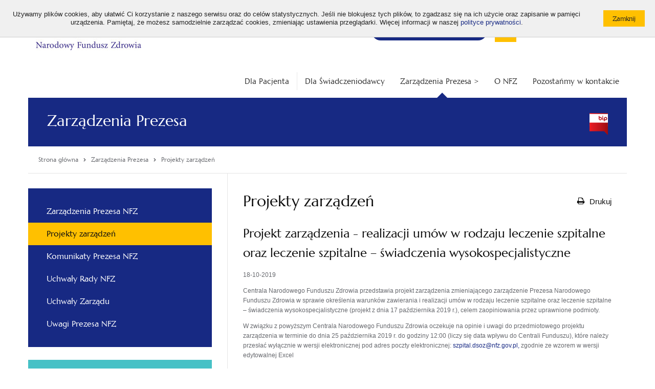

--- FILE ---
content_type: text/html; charset=utf-8
request_url: https://www.nfz.gov.pl/zarzadzenia-prezesa/projekty-zarzadzen/projekt-zarzadzenia-realizacji-umow-w-rodzaju-leczenie-szpitalne-oraz-leczenie-szpitalne-swiadczenia-wysokospecjalistyczne,6640.html
body_size: 8145
content:
<!DOCTYPE html>
<!--[if IE 7]><html class="ie7 page" lang="pl"><![endif]-->
<!--[if IE 8]><html class="ie8 page" lang="pl"><![endif]-->
<!--[if IE 9]><html class="ie9 page" lang="pl"><![endif]-->
<!--[if gt IE 9]><!-->
<html class="page" lang="pl">
<!--<![endif]-->

<head>
	<meta charset="UTF-8">
	<title>Projekty zarządzeń / Zarządzenia Prezesa / Narodowy Fundusz Zdrowia (NFZ) – finansujemy zdrowie Polaków</title>
	<meta name="viewport" content="width=device-width, initial-scale=1.0">
	<meta name="author" content="ideo - www.ideo.pl" />
	<meta name="generator" content="edito - www.edito.pl" />
		<meta name="Keywords" content="narodowy fundusz zdrowia, nfz, narodowy fundusz zdrowia adres, narodowy fundusz zdrowia kontakt, ekuz, europejska karta ubezpieczenia zdrowotnego, ekuz wniosek, karta ekuz, infolinia, tip, telefoniczna informacja pacjenta, terminy leczenia, kolejki do lekarza, gdzie się leczyć, dieta, darmowe diety, dieta online, dieta logowanie, dofinansowanie do okularów, badania refundowane, sanatorium, kolejka do sanatorium, skierowania na badania, leczenie uzdrowiskowe, leczenie sanatoryjne, narodowy fundusz zdrowia delegatury, narodowy fundusz zdrowia oddziały, ewuś, internetowe konto pacjenta, ikp, narodowy fundusz zdrowia godziny otwarcia, jak sprawdzić ubezpieczenie, jak się ubezpieczyć, narodowy fundusz zdrowia numer telefonu, sanatorium kolejka, turnus rehabilitacyjny, ubezpieczenie zdrowotne, ubezpieczenie za granicą, niepełnosprawni, osoby z niepełnosprawnością, e-recepty, e-skierowania, szczepienie covid19, covid19, koronawirus, szczepimy się," />
			<meta name="Description" content="Bezpłatna opieka medyczna w Polsce. Sprawdź, gdzie się leczyć? Zobacz najbliższy termin badania. Wyrób kartę EKUZ, gdy planujesz wyjazd za granicę." />
	
	<meta name="Robots" content="index, follow" />

	<script type="text/javascript">var base_href = "/szablony/nfz/";</script>
	
	<meta name="google-site-verification" content="Tk8zeW-SRk2rH100-8Z00nu2PFMH50cnINEG8QlzTxc" />
	
	<link href="/szablony/nfz/styles/print.css" rel="stylesheet" type="text/css" media="print" />

	<link href="/szablony/nfz/favicon.ico" rel="SHORTCUT ICON" />

	
	<link defer href="/szablony/nfz/styles/jquery.fancybox.css" rel="stylesheet" type="text/css">

	<!--[if lt IE 9]>
		<script src="/szablony/nfz/scripts/html5shiv.js"></script>
		<script src="/szablony/nfz/scripts/nwmatcher-1.2.5-min.js"></script>
		<script src="/szablony/nfz/scripts/selectivizr-1.0.3b.js"></script>
		<script src="/szablony/nfz/scripts/respond.min.js"></script>
	<![endif]-->

	<style>
		.bg-color {
			background-color: #172983!important		}

		.border-color {
			border-color: #172983!important		}

		.font-color {
			color: #172983!important		}
	</style>

	<!-- Open Graph data -->
	<meta property="og:site_name" content="Narodowy Fundusz Zdrowia (NFZ) – finansujemy zdrowie Polaków" />
	<meta property="og:type" content="article" />
	<meta property="og:locale" content="pl_pl" />
	<meta property="og:title" content="Projekt zarządzenia - realizacji umów w rodzaju leczenie szpitalne oraz leczenie szpitalne – świadczenia wysokospecjalistyczne" />
	<meta property="og:url"
		content="/zarzadzenia-prezesa/projekty-zarzadzen/projekt-zarzadzenia-realizacji-umow-w-rodzaju-leczenie-szpitalne-oraz-leczenie-szpitalne-swiadczenia-wysokospecjalistyczne,6640.html" />
	<meta property="og:description" content="Centrala Narodowego Funduszu Zdrowia przedstawia projekt zarządzenia zmieniającego zarządzenie Prezesa Narodowego Funduszu Zdrowia w sprawie określenia warunków zawierania i realizacji umów w rodzaju..." />
	<meta property="og:image"
		content="https://www.nfz.gov.pl/szablony/nfz/images/logo-social.png" />

	<meta name="twitter:card" content="summary">
	<meta name="twitter:title" content="Projekt zarządzenia - realizacji umów w rodzaju leczenie szpitalne oraz leczenie szpitalne – świadczenia wysokospecjalistyczne">
	<meta name="twitter:description" content="Centrala Narodowego Funduszu Zdrowia przedstawia projekt zarządzenia zmieniającego zarządzenie Prezesa Narodowego Funduszu Zdrowia w sprawie określenia warunków zawierania i realizacji umów w rodzaju...">
	<meta name="twitter:image"
		content="https://www.nfz.gov.pl/szablony/nfz/images/logo-social.png">

	<meta name="deklaracja-dostępności" content="https://www.nfz.gov.pl/deklaracja-dostepnosci/">
	</head>

<body class="page lang-pl ">
		<div id="fb-root"></div>
	<script>
		(function (d, s, id) {
			var js, fjs = d.getElementsByTagName(s)[0];
			if (d.getElementById(id)) return;
			js = d.createElement(s);
			js.id = id;
			js.src = 'https://connect.facebook.net/pl_PL/sdk.js#xfbml=1&version=v2.11';
			fjs.parentNode.insertBefore(js, fjs);
		}(document, 'script', 'facebook-jssdk'));
	</script>

	<script>
		window.twttr = (function (d, s, id) {
			var js, fjs = d.getElementsByTagName(s)[0],
				t = window.twttr || {};
			if (d.getElementById(id)) return t;
			js = d.createElement(s);
			js.id = id;
			js.src = "https://platform.twitter.com/widgets.js";
			fjs.parentNode.insertBefore(js, fjs);

			t._e = [];
			t.ready = function (f) {
				t._e.push(f);
			};

			return t;
		}(document, "script", "twitter-wjs"));
	</script>
	
	
	<ul class="navigation-menu-wcag">
		<li><a href="#accessibility-menu">Przejdź do menu głównego</a></li>
		<li><a href="#accessibility-search">Przejdź do wyszukiwarki</a></li>
		<li><a href="#accessibility-content">Przejdź do treści</a></li>
	</ul>

	<div id="cookie-info"><div class="cookie-wrapper"><div class="cookie-text">Używamy plików cookies, aby ułatwić Ci korzystanie z naszego serwisu oraz do celów statystycznych. Jeśli nie blokujesz tych plików, to zgadzasz się na ich użycie oraz zapisanie w pamięci urządzenia. Pamiętaj, że możesz samodzielnie zarządzać cookies, zmieniając ustawienia przeglądarki. Więcej informacji w naszej <a href="/polityka-cookies">polityce prywatności</a>.</div><div class="cookie-btn"><input type="button" class="button-primary small js-close" value="Zamknij" /></div></div></div>

	<header id="header" class="row">
		<div class="header-wrapper">
			<div id="header-logo">
				<a href="https://www.nfz.gov.pl/">
					<img src="/gfx/nfz/_thumbs/logo/nfz_logo_a_kolor,q32J4m2kipjcpMSRZ6g.jpg" alt="Narodowy Fundusz Zdrowia (NFZ) – finansujemy zdrowie Polaków">

									</a>
			</div>
			<div class="header-tools">
				<div class="font-tool">
					<ul>
						<li>
							<button type="button" id="default-font" class="size" data-font="small">
								<span aria-hidden="true">A</span>
								<span class="sr-only">Standardowa wielkość czcionki</span>
							</button>
						</li>
						<li>
							<button type="button" id="big-font" class="size" data-font="medium">
								<span aria-hidden="true">A+</span>
								<span class="sr-only">Średnia wielkość czcionki</span>
							</button>
						</li>
						<li>
							<button type="button" id="bigger-font" class="size" data-font="big">
								<span aria-hidden="true">A++</span>
								<span class="sr-only">Duża wielkość czcionki</span>
							</button>
						</li>
					</ul>
				</div>
				<div class="contrast-tool">
					<ul>
						<li>
							<a class="hight_contrast has-tip contrast-default" href="/?contrast=default"
								title="Wersja podstawowa">
								<span>A</span>
							</a>
						</li>
						<li>
							<a data-tooltip="" class="hight_contrast has-tip contrast-black-yellow"
								data-contrast="black-yellow" href="/?contrast=black-yellow" title="Wersja czarno-zółta">
								<span>A</span>
							</a>
						</li>
					</ul>
				</div>
				<div class="social-tool">
					<ul>
						<li>
							<a href="https://www.facebook.com/akademianfz" target="_blank">
								<img src="/szablony/nfz/images/icon-facebook.svg" alt="Facebook">
							</a>
						</li>
						<li>
							<a href="https://www.youtube.com/c/AkademiaNFZ" target="_blank">
								<img src="/szablony/nfz/images/icon-youtube.svg" alt="YouTube">
							</a>
						</li>
						<li>
							<a href="https://twitter.com/NFZ_GOV_PL" target="_blank">
								<img src="/szablony/nfz/images/x-logo.svg" alt="Twitter">
							</a>
						</li>
						<li>
							<a href="https://www.linkedin.com/company/nfz-profil-oficjalny" target="_blank">
								<img src="/szablony/nfz/images/linkedin-logo.svg" alt="Linkedin">
							</a>
						</li>
						<li>
							<a href="https://open.spotify.com/show/56Jv0VD845KXrIaED49SWI?si=xm_fpwjPSnSV48FG4BuS0A" target="_blank">
								<img src="/szablony/nfz/images/spotify.svg" alt="Spotify">
							</a>
						</li>
						<li>
							<a href="http://nfz.gov.pl/bip/podstawy-prawne/" target="_blank">
								<img src="/szablony/nfz/images/icon_bip.svg" alt="Biuletyn Informacji Publicznej">
							</a>
						</li>
					</ul>
				</div>
			</div>
			<div class="header-blocks">
				
								<div class="block block-menuButton">
    <h2 class="wcag-hidden">Bezpłatna infolinia</h2> 
    <div class="content">
        <div class="menuButton-list">
    <a aria-label="Bezpłatna infolinia NFZ" class="mobile-only" href="tel:800 190 590"><span class="icon-phone"></span> 800 190 590 </a>

    <li aria-label="Bezpłatna infolinia NFZ"  class="single" >
        <a href="/kontakt/telefoniczna-informacja-pacjenta/"             
            
            <span class="text no-icon"><span>
                <span class="icon-phone desktop-only"></span>    
                <span>
                    Infolinia NFZ 24h/7: 800 190 590                </span>
            </span>
        </a>
            </li>
</div>
    </div>
</div>				
								<div class="block block-NfzWyszukiwarkaElastic">
    <h2 class="wcag-hidden">Wyszukiwarka</h2> 
    <div class="content">
        <form id="accessibility-search" class="form" role="search" name="wyszukiwarka_150"
	action="/wyszukiwarka/szukaj.html" method="post">
	<button type="submit">
		<i class="icon-search"></i>
		<span class="sr-only">Otwórz / Zamknij wyszukiwarkę</span>
	</button>
	<input type="text" name="query" placeholder="Wyszukaj..." maxlength="128" />
</form>    </div>
</div><div class="block block-DefaultListaStron">
    <h2 class="wcag-hidden">Top menu</h2> 
    <div class="content">
        <ul>
		<li class="first" >
		<a href="https://www.nfz.gov.pl/dla-pacjenta/medical-treatment-abroad/" 			rel="noopener"
			class="">
			ENG			
		</a>
				</li>
			<li>
		<a href="https://www.nfz.gov.pl/dla-pacjenta/dla-pacjenta-z-ukrainy/" 			rel="noopener"
			class="">
			UA			
		</a>
				</li>
			<li class="last" >
		<a href="https://www.nfz.gov.pl/o-nfz/rekrutacja/dlaczego-warto-z-nami-pracowac/" 			rel="noopener"
			class="">
			Praca w NFZ			
		</a>
				</li>
		</ul>
    </div>
</div>												<div class="block block-navigation">
					<button id="accessibility-menu-btn" type="button" aria-label="Menu"
						aria-controls="accessibility-menu" aria-expanded="false">
						<span class="bar"></span>
						<span class="bar"></span>
						<span class="bar"></span>
					</button>
				</div>
							</div>
		</div>
	</header>

	<div class="section-20 row">
			</div>

	<div class="row">
		<div class="large-12 column collapse">
						<nav id="accessibility-menu" class="main-menu horizontal-menu right"
				aria-labelledby="accessibility-menu-btn">
				<div class="block js-tab">
	<ul class="menu clearfix">
		<li class="">
	<a href="/dla-pacjenta/" 				style=""
	>
		<span style="display: none;">Link do:</span>
		Dla Pacjenta			</a>
</li>
<li class="">
	<a href="/dla-swiadczeniodawcy/" 				style=""
	>
		<span style="display: none;">Link do:</span>
		Dla Świadczeniodawcy			</a>
</li>
<li class="custom-colors">
	<a href="/zarzadzenia-prezesa/zarzadzenia-prezesa-nfz/" 		class="active"		style="color: #333333;background-color: #FFFFFF"
	>
		<span style="display: none;">Link do:</span>
		Zarządzenia Prezesa		>
		<span class="menu-arrow border-color"></span>
			</a>
</li>
<li class="custom-colors">
	<a href="/o-nfz/wladze-nfz/" 				style="color: #333333;background-color: #FFFFFF"
	>
		<span style="display: none;">Link do:</span>
		O NFZ			</a>
</li>
<li class="custom-colors">
	<a href="/kontakt/centrala-nfz/" 				style="color: #333333;background-color: #FFFFFF"
	>
		<span style="display: none;">Link do:</span>
		Pozostańmy w kontakcie			</a>
</li>
	</ul>
</div>			</nav>
					</div>
	</div>
	<main id="accessibility-content">
				<section class="site-name row bg-color">
			<div class="large-12 column collapse">
				<span class="icon "></span>
				<h1 class="title">Zarządzenia Prezesa</h1>
												<div class="bip-logo"></div>
							</div>
		</section>
		
		<div class="row">
			<div class="large-12">
				<div class="page-module-tools">
					<nav class="breadcrumbs" aria-label="Tutaj jesteś:">
	<ol itemscope itemtype="http://schema.org/BreadcrumbList" class="list">
		<li itemprop="itemListElement" itemscope itemtype="http://schema.org/ListItem" class="item">
			<a class="link home" itemprop="item" href="https://www.nfz.gov.pl">
				<span itemprop="name">Strona główna</span>
			</a>
			<meta itemprop="position" content="1" />
		</li>
												<li itemprop="itemListElement" class="item last_bread" itemscope
					itemtype="http://schema.org/ListItem">
					<span class="icon"><i class="icon-chevron-right"></i></span>
											<a itemprop="item" href="/zarzadzenia-prezesa/zarzadzenia-prezesa-nfz/" class="link">
							<span itemprop="name">Zarządzenia Prezesa</span>
						</a>
										<meta itemprop="position" content="2" />
				</li>
							<li itemprop="itemListElement" class="item " itemscope
					itemtype="http://schema.org/ListItem">
					<span class="icon"><i class="icon-chevron-right"></i></span>
											<a itemprop="item" href="/zarzadzenia-prezesa/projekty-zarzadzen/" class="link" aria-current="page">
							<span itemprop="name">Projekty zarządzeń</span>
						</a>
										<meta itemprop="position" content="3" />
				</li>
						</ol>
</nav>
									</div>
			</div>
		</div>

		<div class="row">
			<div class="content-view">
									<div class="sidebar">
						<div class="block js-tab bg-color">
    <h2 class="wcag-hidden">Menu</h2> 
    <ul class="menu">
        
<li class="first" >
	<a href="/zarzadzenia-prezesa/zarzadzenia-prezesa-nfz/" 		rel=""
		class="">
		Zarządzenia Prezesa NFZ		
	</a>
		</li>
	
<li>
	<a href="/zarzadzenia-prezesa/projekty-zarzadzen/" 		rel=""
		class=" active" aria-current="page">
		Projekty zarządzeń		
	</a>
		</li>
	
<li>
	<a href="/zarzadzenia-prezesa/komunikaty-prezesa-nfz/" 		rel=""
		class="">
		Komunikaty Prezesa NFZ		
	</a>
		</li>
	
<li>
	<a href="/zarzadzenia-prezesa/uchwaly-rady-nfz/" 		rel=""
		class="">
		Uchwały Rady NFZ		
	</a>
		</li>
	
<li>
	<a href="/zarzadzenia-prezesa/uchwaly-zarzadu/" 		rel=""
		class="">
		Uchwały Zarządu		
	</a>
		</li>
	
<li class="last" >
	<a href="/zarzadzenia-prezesa/uwagi-prezesa-nfz/" 		rel=""
		class="">
		Uwagi Prezesa NFZ		
	</a>
		</li>
		    </ul>
</div><div class="description-block" style="background-color: #46C1C6">
		<h3><a href="/bip/podstawy-prawne/">BIP info</a></h3>

<ul>
	<li>
	<h6><a href="/bip/podstawy-prawne/">Biuletyn Informacji Publicznej NFZ</a></h6>
	</li>
	<li>
	<h6><a href="/bip/instrukcja-obslugi-bip/">Instrukcja obsługi BIP</a></h6>
	</li>
	<li>
	<h6><a href="/bip/redakcja-bip/">Redakcja BIP NFZ</a></h6>
	</li>
	<li>
	<h6><a href="/wyszukiwarka/szukaj.html">Szukaj w BIP</a></h6>
	</li>
	<li>
	<h6><a href="http://www.bip.gov.pl/" target="_blank">Portal BIP</a></h6>
	</li>
</ul>
			</div>
					</div>
								<div class="module-content">
										<div class="site-text">
						<div class="module">
	<div class="module-head">
		<h2 class="module-title">
			Projekty zarządzeń		</h2>
		<div class="module-btns">
			<button type="button" class="btn-print" onclick="javascript: window.print();">
				<i class="icon-print"></i>
				<span>Drukuj</span>
			</button>
					</div>
	</div>

	<div class="news-module">
	<h3 class="title">
		Projekt zarządzenia - realizacji umów w rodzaju leczenie szpitalne oraz leczenie szpitalne – świadczenia wysokospecjalistyczne	</h3>
		<div class="date">
		18-10-2019	</div>

	
	<p>Centrala Narodowego Funduszu Zdrowia przedstawia projekt zarządzenia zmieniającego zarządzenie Prezesa Narodowego Funduszu Zdrowia w sprawie określenia warunków zawierania i realizacji umów w rodzaju leczenie szpitalne oraz leczenie szpitalne – świadczenia wysokospecjalistyczne (projekt z dnia 17 października 2019 r.), celem zaopiniowania przez uprawnione podmioty.</p>

<p>W związku z powyższym Centrala Narodowego Funduszu Zdrowia oczekuje na opinie i uwagi do przedmiotowego projektu zarządzenia w terminie do dnia&nbsp;25 października 2019 r. do godziny 12:00 (liczy się data wpływu do Centrali Funduszu), które należy przesłać wyłącznie w wersji elektronicznej pod adres poczty elektronicznej: <script defer type="text/javascript">
			//<![CDATA[
	            document.write('<a' + ' ' + 'href="mailto:' + 'szpital.dsoz' + '@' + 'nfz.gov.pl' + '"' + ''+'>' + 'szpital.dsoz@nfz.gov.pl,' + '</a>');
			//]]>
			</script> zgodnie ze wzorem w wersji edytowalnej Excel</p>

<p><a class="ckeditor-style-4" href="/gfx/nfz/userfiles/_public/zarzadzenia_prezesa/projekty_zarzadzen/2019/tabela_do_uwag_-_projekt_z_dnia_17.10.2019_r..xlsx">Tabela do pobrania</a></p>

<p>&nbsp;</p>	<div class="files">
	<h3 class="files-title">
		Pliki do pobrania	</h3>
	<ul class="files-list">
					<li class="files-item">
				
				<a class="files-link" href="/download/gfx/nfz/pl/defaultaktualnosci/257/6640/1/2019-10-18_projekt_zarzadzenia_-_warunki_i_realizacja_umow_-_swiadczenia_wysokospecjalistyczne.zip" download>
					<span class="files-icon"><i class="icon-download-alt"></i></span>
					Projekt zarządzenia - warunki i realizacja umów - leczenie szpitalne oraz leczenie szpitalne - świadczenia wysokospecjalistyczne				</a>
			</li>
			</ul>
</div>
</div>

	<div class="public-register gray-box block-content js-tab">
		<h2 style="display: none;" class="metrics-bg">
			Metryka		</h2>
					<div>
				<strong>Podmiot publikujący</strong>:
				Centrala NFZ			</div>
									<div>
				<strong>Publikujący informację</strong>:
				Paweł Grzybowski			</div>
									<div>
				<strong>Publikacja informacji</strong>:
				18.10.2019 10:15			</div>
							<div>
				<strong>Aktualizacja informacji</strong>:
				18.10.2019 12:51			</div>
							<div>
				<strong>Źródło</strong>:
				Departament Świadczeń Opieki Zdrowotnej			</div>
				
		
			<a class="button-gray-micro btn_version mb-10 mt-10" style="display: inline-block">Sprawdź historię zmian</a>

			<div class="versions" style="display: none;">
				<table style="width: 100%">
                                        <caption></caption>
					<tr>
						<th scope="col" class="text-left">Użytkownik</th>
						<th scope="col" class="text-left">Data</th>
						<th scope="col" class="text-left">Akcja</th>
						<th scope="col" class="text-left">Wersja</th>
						<th scope="col" class="text-left">Źródło</th>
													<th scope="col" class="text-left">Zmiany</th>
											</tr>
																<tr>
							<td>Paweł Grzybowski</td>
							<td>18.10.2019 12:51</td>
							<td>Edycja</td>
							<td>2</td>
							<td>Departament Świadczeń Opieki Zdrowotnej</td>
															<td>korekta terminu składania uwag z 24.10 na 25.10</td>
													</tr>
											<tr>
							<td>Paweł Grzybowski</td>
							<td>18.10.2019 10:25</td>
							<td>Publikacja</td>
							<td>1</td>
							<td>Departament Świadczeń Opieki Zdrowotnej</td>
															<td>Publikacja</td>
													</tr>
									</table>
			</div>
			</div>


<a href="/zarzadzenia-prezesa/projekty-zarzadzen/" class="button-primary small mt-20 mb-20 left">Wszystkie aktualności</a>

</div>					</div>
									</div>
			</div>
		</div>

		<section class="round-menu-box row collapse">
			<div class="large-12 column collapse">
							</div>
		</section>

		<div class="row">
			<div class="pre-footer">
									<div id="region-10" class="pre-column pre-column-2">
						<div id="block-23" class="block js-tab">
		<h2 class="header-block">LogoSmall</h2>
		<div class="description-block">
	<!-- <h2 class="header-block">LogoSmall</h2> -->

		<div style="text-align: center;"><a href="https://www.nfz.gov.pl/"><img alt="" src="/gfx/nfz/userfiles/_public/banerki/logo_a_-_bez_tla.png" style="width: 130px; height: 48px;" /></a><br />
&nbsp;</div>

<div style="text-align: center;">&nbsp;<a href="https://www.facebook.com/akademianfz" target="_blank"><img alt="" src="/gfx/nfz/userfiles/_public/banerki/fb.png" style="width: 40px; height: 40px;" /></a>&nbsp;&nbsp;&nbsp;<a href="https://twitter.com/NFZ_GOV_PL" target="_blank"><img alt="" src="/gfx/nfz/userfiles/_public/banerki/x_logo_2.png" style="width: 40px; height: 40px;" /></a>&nbsp;</div>

<div style="text-align: center;">&nbsp;</div>

<div style="text-align: center;"><a href="https://www.youtube.com/c/AkademiaNFZ" target="_blank"><img alt="" src="/gfx/nfz/userfiles/_public/banerki/yt.png" style="width: 40px; height: 40px;" /></a>&nbsp;&nbsp;&nbsp;<a href="https://open.spotify.com/show/56Jv0VD845KXrIaED49SWI?si=xm_fpwjPSnSV48FG4BuS0A" target="_blank"><img alt="" src="/gfx/nfz/userfiles/_public/rotator/spotify.png" style="width: 40px; height: 40px;" /></a></div>

<div style="text-align: center;">&nbsp;</div>

<div style="text-align: center;"><a href="https://www.linkedin.com/company/nfz-profil-oficjalny/" target="_blank"><img alt="" src="/gfx/nfz/userfiles/_public/banerki/in_2.png" style="width: 40px; height: 40px;" /></a></div>

<div style="text-align: center;">
<p style="text-align: left;"><u><strong><span style="font-size:13px;"><a href="/polityka-cookies/" target="_blank" title="Przekierowanie do polityki prywatności serwisu nfz.gov.pl, otwieranie w nowym oknie">Polityka prywatności i cookies</a></span></strong></u></p>
</div>

<div style="text-align: center;">
<p style="text-align: left;"><u><strong><span style="font-size:13px;"><a href="/mapa-serwisu/" target="_blank" title="Przekierowanie do mapy serwisu nfz.gov.pl, otwieranie w nowym oknie">Mapa serwisu</a></span></strong></u></p>
</div>

<div style="text-align: center;">
<p style="text-align: left;"><u><strong><a href="https://www.nfz.gov.pl/deklaracja-dostepnosci/" target="_blank" title="Przekierowanie do deklaracji dostępności serwisu nfz.gov.pl, otwieranie w nowym oknie"><span style="font-size:13px;">Deklaracja dostępności</span></a></strong></u></p>
</div>
			</div>
</div>					</div>
													<div id="region-11" class="pre-column pre-column-2">
						<div class="block js-tab">
    <h2 class="header-block">Ważne linki</h2> 
    <ul class="menu">
        
<li class="first" >
	<a href="/bip/informacja-ado-nfz/" 		rel=""
		class="">
		Administrator Danych Osobowych		
	</a>
		</li>
	
<li>
	<a href="/bip/zamowienia-publiczne/" 		rel=""
		class="">
		Zamówienia publiczne		
	</a>
		</li>
	
<li>
	<a href="/o-nfz/rekrutacja/dlaczego-warto-z-nami-pracowac/" 		rel=""
		class="">
		Praca w NFZ		
	</a>
		</li>
	
<li class="last" >
	<a href="/dla-swiadczeniodawcy/pliki-do-pobrania/identyfikacja/" 		rel=""
		class="">
		Pliki do pobrania		
	</a>
		</li>
		    </ul>
</div><div class="block js-tab">
    <h2 class="header-block">BIP info</h2> 
    <ul class="menu">
        
<li class="first" >
	<a href="/bip/podstawy-prawne/" 		rel=""
		class="">
		Biuletyn Informacji Publicznej NFZ		
	</a>
		</li>
	
<li>
	<a href="/bip/instrukcja-obslugi-bip/" 		rel=""
		class="">
		Instrukcja obsługi BIP		
	</a>
		</li>
	
<li>
	<a href="/bip/redakcja-bip/" 		rel=""
		class="">
		Redakcja BIP NFZ		
	</a>
		</li>
	
<li class="last" >
	<a href="https://www.gov.pl/web/bip/narodowy-fundusz-zdrowia"  target="_blank"		rel="noopener"
		class="">
		Portal BIP		
	</a>
		</li>
		    </ul>
</div>					</div>
													<div id="region-12" class="pre-column pre-column-2">
						<div class="block js-tab">
    <h2 class="header-block">Strony Oddziałów</h2> 
    <ul class="menu">
        
<li class="first" >
	<a href="http://www.nfz-wroclaw.pl/"  target="_blank"		rel="noopener"
		class="">
		Dolnośląski		
	</a>
		</li>
	
<li>
	<a href="http://nfz-bydgoszcz.pl/"  target="_blank"		rel="noopener"
		class="">
		Kujawsko-Pomorski		
	</a>
		</li>
	
<li>
	<a href="http://www.nfz-lodz.pl/"  target="_blank"		rel="noopener"
		class="">
		Łódzki		
	</a>
		</li>
	
<li>
	<a href="http://www.nfz-lublin.pl/"  target="_blank"		rel="noopener"
		class="">
		Lubelski		
	</a>
		</li>
	
<li>
	<a href="http://www.nfz-zielonagora.pl/"  target="_blank"		rel="noopener"
		class="">
		Lubuski		
	</a>
		</li>
	
<li>
	<a href="http://www.nfz-krakow.pl/"  target="_blank"		rel="noopener"
		class="">
		Małopolski		
	</a>
		</li>
	
<li>
	<a href="http://www.nfz-warszawa.pl/"  target="_blank"		rel="noopener"
		class="">
		Mazowiecki		
	</a>
		</li>
	
<li>
	<a href="https://www.nfz-opole.pl/"  target="_blank"		rel="noopener"
		class="">
		Opolski		
	</a>
		</li>
	
<li>
	<a href="https://www.nfz-rzeszow.pl/"  target="_blank"		rel="noopener"
		class="">
		Podkarpacki		
	</a>
		</li>
	
<li>
	<a href="http://www.nfz-bialystok.pl/"  target="_blank"		rel="noopener"
		class="">
		Podlaski		
	</a>
		</li>
	
<li>
	<a href="http://www.nfz-gdansk.pl/"  target="_blank"		rel="noopener"
		class="">
		Pomorski		
	</a>
		</li>
	
<li>
	<a href="http://www.nfz-katowice.pl/"  target="_blank"		rel="noopener"
		class="">
		Śląski		
	</a>
		</li>
	
<li>
	<a href="http://www.nfz-kielce.pl/"  target="_blank"		rel="noopener"
		class="">
		Świętokrzyski		
	</a>
		</li>
	
<li>
	<a href="http://www.nfz-olsztyn.pl/"  target="_blank"		rel="noopener"
		class="">
		Warmińsko-Mazurski		
	</a>
		</li>
	
<li>
	<a href="http://www.nfz-poznan.pl"  target="_blank"		rel="noopener"
		class="">
		Wielkopolski		
	</a>
		</li>
	
<li class="last" >
	<a href="http://www.nfz-szczecin.pl/"  target="_blank"		rel="noopener"
		class="">
		Zachodniopomorski		
	</a>
		</li>
		    </ul>
</div>					</div>
													<div id="region-13" class="pre-column pre-column-2">
						<div id="block-64" class="block js-tab">
		<h2 class="header-block">Kontakt</h2>
		<div class="description-block">
	<!-- <h2 class="header-block">Kontakt</h2> -->

		<p><strong>Narodowy Fundusz Zdrowia - Centrala</strong><br />
ul. Rakowiecka 26/30<br />
02-528 Warszawa</p>

<p><strong>Godziny otwarcia </strong><br />
poniedziałek - piątek w godz. 8.00 - 16.00</p>

<p><strong>Telefoniczna Informacja Pacjenta</strong><br />
800 190 590</p>

<p><strong>Mejl</strong><br />
<span style="font-size:10px;"><script defer type="text/javascript">
			//<![CDATA[
	            document.write('<a' + ' ' + 'href="mailto:' + 'KancelariaElektroniczna[at]nfz.gov.pl?subject=Adres%20e-mail%20do%20Kancelarii%20Elektronicznej%20Centrali%20NFZ&amp;body=Adres%20e-mail%20do%20Kancelarii%20Elektronicznej%20Centrali%20NFZ' + '@' + '' + '"' + ''+'>' + '<u>KancelariaElektroniczna[at]nfz.gov.pl</u>' + '</a>');
			//]]>
			</script></span><br />
<span style="font-size:14px;">[at] = @</span></p>

<p><strong>Adres Doręczeń Elektronicznych (ADE):</strong><br />
<span style="font-size:10px;">AE:PL-98754-99859-GJBJA-29</span></p>

<p><strong>Identyfikator Wewnętrzny KSeF Centrali: </strong><br />
1070001057-00177</p>

<p><strong>Adres skrytki ePUAP:</strong><br />
<span style="font-size:10px;">/NFZ-Centrala/SkrytkaESP</span></p>

<p><a href="https://epuap.gov.pl/wps/portal/strefa-klienta/katalog-spraw/profil-urzedu/NFZ-Centrala" style="padding-right:2px;" target="_blank"><img alt="ePUAP" src="/szablony/nfz/images/indeks_2018_10_24_epuap.jpg" style="width: 116px; height: 24px;" title="ePUAP" /></a></p>
			</div>
</div>					</div>
													<div id="region-14" class="pre-column pre-column-4">
						<div id="block-31" class="block js-tab">
		<h2 class="header-block">Zobacz także:</h2>
		<div class="description-block">
	<!-- <h2 class="header-block">Zobacz także:</h2> -->

		<p>&nbsp;</p>

<p><strong><a class="button-primary" href="https://www.gov.pl/web/zdrowie" target="_blank" title=" Przekierowanie do strony Ministerstwa Zdrowia">Ministerstwo Zdrowia</a></strong><br />
&nbsp;</p>

<p><span style="font-size:14px;"><strong><a class="button-primary" href="http://pacjent.gov.pl/internetowe-konto-pacjenta" target="_blank" title="Przekierowanie do zewnętrznego serwisi Internetowego Konta Pacjenta, otwieranie w nowym oknie">Internetowe Konto Pacjenta</a></strong></span><br />
&nbsp;</p>

<p><span style="font-size:14px;"><strong><a class="button-primary" href="http://obywatel.gov.pl/" target="_blank" title="Przekierowanie do zewnętrznego serwisu Internetowego Obywatel.gov.pl, otwieranie w nowym oknie">Obywatel.gov.pl</a></strong></span><br />
&nbsp;</p>

<p><span style="font-size:14px;"><strong><a class="button-primary" href="http://dane.gov.pl/institution/32,narodowy-fundusz-zdrowia" target="_blank" title="Przekierowanie do zewnętrznego serwisu Internetowego Otwarte Dane, otwieranie w nowym oknie">Otwarte Dane</a></strong></span></p>

<p>&nbsp;</p>
			</div>
</div>					</div>
							</div>
		</div>
	</main>

	<footer class="row">
		<div class="large-12">
			<div class="footer-page">
								<p class="copyright">
					Copyright &copy; Narodowy Fundusz Zdrowia 2025				</p>
								<p class="realization">
					Realizacja:					<a id="ideolink" href="http://www.ideo.pl/">Ideo</a>
				</p>
			</div>
		</div>
	</footer>

	<link property="stylesheet" href="/gfx/nfz/_thumbs/nfz__1743421135_q4Y.css" rel="stylesheet" type="text/css" />
	<script defer src="/gfx/nfz/_thumbs/nfz__1743421135_q4Y.js" type="text/javascript"></script>	
			<!-- Google tag (gtag.js) -->
<script async src="https://www.googletagmanager.com/gtag/js?id=G-6P536BHSFZ"></script>
<script>
  window.dataLayer = window.dataLayer || [];
  function gtag(){dataLayer.push(arguments);}
  gtag('js', new Date());

  gtag('config', 'G-6P536BHSFZ');
</script>

<!-- Meta Pixel Code -->
<script>
!function(f,b,e,v,n,t,s)
{if(f.fbq)return;n=f.fbq=function(){n.callMethod?
n.callMethod.apply(n,arguments):n.queue.push(arguments)};
if(!f._fbq)f._fbq=n;n.push=n;n.loaded=!0;n.version='2.0';
n.queue=[];t=b.createElement(e);t.async=!0;
t.src=v;s=b.getElementsByTagName(e)[0];
s.parentNode.insertBefore(t,s)}(window, document,'script',
'https://connect.facebook.net/en_US/fbevents.js');
fbq('init', '4181432432173742');
fbq('track', 'PageView');
</script>
<noscript><img height="1" width="1" style="display:none"
src="https://www.facebook.com/tr?id=4181432432173742&ev=PageView&noscript=1"
/></noscript>
<!-- End Meta Pixel Code -->				</body>

</html>

--- FILE ---
content_type: image/svg+xml
request_url: https://www.nfz.gov.pl/szablony/nfz/images/spotify.svg
body_size: 7037
content:
<svg version="1.1" id="Layer_1" xmlns="http://www.w3.org/2000/svg" xmlns:xlink="http://www.w3.org/1999/xlink" x="0px" y="0px"
	 width="100%" viewBox="0 0 4169 4169" enable-background="new 0 0 4169 4169" xml:space="preserve">
<path fill="#FFFFFF" opacity="1.000000" stroke="none" 
	d="
M2256.000000,4176.000000 
	C1504.089600,4176.000000 754.179260,4176.000000 4.134446,4176.000000 
	C4.134446,2785.589111 4.134446,1395.178345 4.134446,4.383739 
	C1394.244507,4.383739 2784.489258,4.383739 4175.367188,4.383739 
	C4175.367188,1394.666382 4175.367188,2785.333252 4175.367188,4176.000000 
	C3536.509766,4176.000000 2897.254883,4176.000000 2256.000000,4176.000000 
M2875.936035,3909.965576 
	C2919.970215,3890.950684 2963.328857,3870.541748 3005.885254,3848.376953 
	C3211.815674,3741.120361 3393.447510,3602.170410 3550.724609,3431.370361 
	C3682.545898,3288.215088 3791.025635,3129.186768 3875.981934,2954.065430 
	C3919.673096,2864.004150 3956.341064,2771.223633 3985.802734,2675.578369 
	C4022.168213,2557.519531 4047.271484,2437.147217 4060.905762,2314.330078 
	C4067.819336,2252.051758 4072.172363,2189.649902 4073.040283,2127.018799 
	C4074.408447,2028.313354 4069.814941,1929.950073 4056.767334,1831.993286 
	C4047.702637,1763.936768 4035.567871,1696.498291 4019.725342,1629.721191 
	C3981.713135,1469.495483 3924.345215,1316.450806 3847.701904,1170.753906 
	C3736.427734,959.224121 3591.495605,773.864868 3413.451904,614.334839 
	C3281.131104,495.773529 3135.386963,396.995605 2976.565674,317.600708 
	C2879.892578,269.273834 2779.782471,229.265289 2676.367432,197.686951 
	C2595.388672,172.959671 2513.300049,152.793701 2429.655518,139.472092 
	C2390.214111,133.190475 2350.547363,128.307678 2310.961182,122.952820 
	C2268.020020,117.144203 2224.781494,114.397156 2181.549072,112.829124 
	C2109.628418,110.220589 2037.707153,110.242249 1965.790161,115.040321 
	C1917.900269,118.235382 1870.142944,122.570099 1822.647217,129.071167 
	C1745.409668,139.643143 1669.031372,154.839661 1593.535645,174.492050 
	C1448.549072,212.233765 1309.770386,265.856140 1176.981323,335.239563 
	C1003.850586,425.701813 847.778320,539.555786 708.155396,676.021912 
	C650.430969,732.441284 596.461121,792.291931 546.114685,855.420166 
	C391.927521,1048.751953 277.720612,1263.334106 203.793274,1499.296265 
	C172.681580,1598.598877 149.909271,1699.793213 134.942963,1802.823730 
	C126.125656,1863.523438 119.383438,1924.443604 116.850601,1985.631714 
	C113.489182,2066.836426 112.464317,2148.167236 119.265480,2229.310059 
	C122.656761,2269.770264 126.532211,2310.213135 131.337387,2350.526855 
	C141.124771,2432.639893 157.609924,2513.510986 178.482880,2593.498047 
	C217.502213,2743.023682 273.412994,2885.967773 346.290344,3022.221191 
	C446.747467,3210.038086 574.082336,3377.406250 728.366455,3524.344238 
	C825.709351,3617.052002 931.218018,3699.131592 1045.165161,3770.380127 
	C1217.021606,3877.837646 1401.139893,3956.890625 1597.339111,4007.633301 
	C1674.756836,4027.655762 1753.168457,4042.687744 1832.520142,4053.044678 
	C1882.095337,4059.515137 1931.797607,4064.387695 1981.660645,4067.112305 
	C2046.878296,4070.675781 2112.187012,4070.777588 2177.472168,4068.366943 
	C2237.416260,4066.153564 2297.062500,4060.582031 2356.547119,4052.833740 
	C2416.031738,4045.084717 2474.960449,4034.435303 2533.467285,4021.279053 
	C2650.088379,3995.054932 2763.217773,3958.074463 2875.936035,3909.965576 
z"/>
<path fill="#1FD860" opacity="1.000000" stroke="none" 
	d="
M2874.555420,3910.624023 
	C2763.217773,3958.074463 2650.088379,3995.054932 2533.467285,4021.279053 
	C2474.960449,4034.435303 2416.031738,4045.084717 2356.547119,4052.833740 
	C2297.062500,4060.582031 2237.416260,4066.153564 2177.472168,4068.366943 
	C2112.187012,4070.777588 2046.878296,4070.675781 1981.660645,4067.112305 
	C1931.797607,4064.387695 1882.095337,4059.515137 1832.520142,4053.044678 
	C1753.168457,4042.687744 1674.756836,4027.655762 1597.339111,4007.633301 
	C1401.139893,3956.890625 1217.021606,3877.837646 1045.165161,3770.380127 
	C931.218018,3699.131592 825.709351,3617.052002 728.366455,3524.344238 
	C574.082336,3377.406250 446.747467,3210.038086 346.290344,3022.221191 
	C273.412994,2885.967773 217.502213,2743.023682 178.482880,2593.498047 
	C157.609924,2513.510986 141.124771,2432.639893 131.337387,2350.526855 
	C126.532211,2310.213135 122.656761,2269.770264 119.265480,2229.310059 
	C112.464317,2148.167236 113.489182,2066.836426 116.850601,1985.631714 
	C119.383438,1924.443604 126.125656,1863.523438 134.942963,1802.823730 
	C149.909271,1699.793213 172.681580,1598.598877 203.793274,1499.296265 
	C277.720612,1263.334106 391.927521,1048.751953 546.114685,855.420166 
	C596.461121,792.291931 650.430969,732.441284 708.155396,676.021912 
	C847.778320,539.555786 1003.850586,425.701813 1176.981323,335.239563 
	C1309.770386,265.856140 1448.549072,212.233765 1593.535645,174.492050 
	C1669.031372,154.839661 1745.409668,139.643143 1822.647217,129.071167 
	C1870.142944,122.570099 1917.900269,118.235382 1965.790161,115.040321 
	C2037.707153,110.242249 2109.628418,110.220589 2181.549072,112.829124 
	C2224.781494,114.397156 2268.020020,117.144203 2310.961182,122.952820 
	C2350.547363,128.307678 2390.214111,133.190475 2429.655518,139.472092 
	C2513.300049,152.793701 2595.388672,172.959671 2676.367432,197.686951 
	C2779.782471,229.265289 2879.892578,269.273834 2976.565674,317.600708 
	C3135.386963,396.995605 3281.131104,495.773529 3413.451904,614.334839 
	C3591.495605,773.864868 3736.427734,959.224121 3847.701904,1170.753906 
	C3924.345215,1316.450806 3981.713135,1469.495483 4019.725342,1629.721191 
	C4035.567871,1696.498291 4047.702637,1763.936768 4056.767334,1831.993286 
	C4069.814941,1929.950073 4074.408447,2028.313354 4073.040283,2127.018799 
	C4072.172363,2189.649902 4067.819336,2252.051758 4060.905762,2314.330078 
	C4047.271484,2437.147217 4022.168213,2557.519531 3985.802734,2675.578369 
	C3956.341064,2771.223633 3919.673096,2864.004150 3875.981934,2954.065430 
	C3791.025635,3129.186768 3682.545898,3288.215088 3550.724609,3431.370361 
	C3393.447510,3602.170410 3211.815674,3741.120361 3005.885254,3848.376953 
	C2963.328857,3870.541748 2919.970215,3890.950684 2874.555420,3910.624023 
M3535.601318,1663.305054 
	C3534.324219,1658.820679 3533.246094,1654.268066 3531.738525,1649.862549 
	C3517.376709,1607.894043 3491.947266,1574.611206 3453.161621,1552.586182 
	C3346.476318,1492.003540 3236.121826,1438.911499 3122.562256,1392.527588 
	C3016.504395,1349.207886 2908.277344,1312.097168 2797.988525,1281.094849 
	C2724.964844,1260.567993 2651.415771,1242.091064 2576.937988,1227.566772 
	C2529.936768,1218.400757 2482.901855,1209.353638 2435.720459,1201.186523 
	C2404.921875,1195.855347 2373.862061,1191.989502 2342.867188,1187.855713 
	C2317.803711,1184.513062 2292.685791,1181.538940 2267.550293,1178.782593 
	C2233.811768,1175.083008 2200.070068,1171.325073 2166.260010,1168.394409 
	C2139.065186,1166.037109 2111.779297,1164.624878 2084.511475,1163.231689 
	C2036.622559,1160.785156 1988.734985,1157.407715 1940.813599,1156.714478 
	C1866.203247,1155.634888 1791.555786,1154.328979 1716.961914,1158.972656 
	C1676.411133,1161.496948 1635.765991,1162.468628 1595.186279,1164.579468 
	C1573.911743,1165.686279 1552.669556,1167.548340 1531.443481,1169.418701 
	C1509.566040,1171.346558 1487.726685,1173.706665 1465.869263,1175.863403 
	C1447.982056,1177.628296 1430.053223,1179.043823 1412.214111,1181.203491 
	C1385.794434,1184.401978 1359.425537,1188.031494 1333.057739,1191.643188 
	C1300.757568,1196.067627 1268.355469,1199.922485 1236.223145,1205.357788 
	C1187.697632,1213.566162 1139.287354,1222.515625 1090.972778,1231.895386 
	C1013.893555,1246.859497 937.700500,1265.515503 861.925354,1286.181519 
	C798.944763,1303.357788 738.793518,1362.805176 732.482422,1449.071167 
	C729.356445,1491.799561 743.361267,1529.075684 769.832092,1562.008423 
	C810.901428,1613.103271 882.902649,1643.396484 954.192749,1620.480713 
	C1012.445251,1601.755859 1072.140015,1587.796143 1132.173462,1575.743286 
	C1184.989868,1565.139404 1237.864868,1554.780518 1290.876587,1545.213989 
	C1320.976318,1539.782104 1351.378906,1535.988770 1381.689331,1531.775757 
	C1405.415039,1528.477905 1429.184570,1525.460815 1452.978394,1522.694458 
	C1484.705933,1519.005737 1516.442993,1515.335693 1548.238281,1512.312744 
	C1572.096313,1510.044434 1596.045166,1508.694214 1619.966797,1507.139771 
	C1656.512085,1504.764771 1693.040405,1501.563477 1729.627319,1500.531494 
	C1782.253052,1499.046997 1834.925415,1498.719360 1887.576538,1498.794312 
	C1931.560791,1498.856934 1975.593140,1499.161377 2019.512451,1501.270142 
	C2066.710693,1503.536499 2113.845459,1507.542603 2160.927246,1511.701294 
	C2202.687744,1515.390137 2244.503174,1519.154053 2285.995117,1525.006470 
	C2340.648193,1532.715210 2395.100098,1541.976929 2449.473877,1551.509644 
	C2536.696289,1566.801147 2622.618652,1587.855225 2707.727783,1612.188721 
	C2907.011719,1669.165527 3097.180420,1748.010498 3277.758789,1849.920166 
	C3317.726074,1872.475708 3360.655273,1877.954102 3405.306396,1867.674683 
	C3494.021484,1847.251221 3557.400391,1756.583862 3535.601318,1663.305054 
M3062.641846,2476.174805 
	C3063.914551,2476.572754 3065.181885,2476.988525 3066.460449,2477.366211 
	C3117.408936,2492.421875 3165.402100,2487.016602 3208.914062,2455.342529 
	C3234.854492,2436.459473 3254.393311,2412.413818 3262.576416,2380.520996 
	C3269.695801,2352.775146 3269.359131,2325.212402 3260.842041,2297.759033 
	C3247.298096,2254.104248 3219.499512,2222.278076 3179.863770,2200.502441 
	C3146.600098,2182.227539 3113.350098,2163.888916 3079.575928,2146.590088 
	C2928.107910,2069.008301 2770.700439,2006.340088 2607.263184,1958.728027 
	C2527.383057,1935.457886 2446.828125,1915.109253 2365.120850,1899.442993 
	C2323.974854,1891.553833 2282.772705,1883.896118 2241.450439,1877.006348 
	C2211.931396,1872.084717 2182.226562,1868.139404 2152.501953,1864.628296 
	C2121.445557,1860.959839 2090.297119,1857.973389 2059.133789,1855.335571 
	C2014.033325,1851.518188 1968.934814,1847.173828 1923.741577,1845.087891 
	C1870.516235,1842.631226 1817.195557,1841.889771 1763.906372,1841.309692 
	C1736.621338,1841.012573 1709.307739,1842.500000 1682.019531,1843.517944 
	C1640.087280,1845.082153 1598.114502,1846.154297 1556.254761,1848.897217 
	C1517.752686,1851.420166 1479.342407,1855.544556 1440.955078,1859.568481 
	C1402.578125,1863.591431 1364.147949,1867.463623 1325.980469,1873.039917 
	C1279.926270,1879.768311 1234.039185,1887.751831 1188.232788,1896.038574 
	C1121.445923,1908.120972 1055.313477,1923.278442 989.987610,1941.700806 
	C938.849854,1956.122070 904.513977,1989.206177 886.898926,2039.141968 
	C876.415222,2068.861816 874.271484,2099.899170 885.571411,2129.316162 
	C902.801880,2174.172363 934.080750,2206.822266 979.699829,2224.376953 
	C1013.295410,2237.304688 1047.354492,2237.110352 1081.540894,2227.177246 
	C1143.565186,2209.155518 1206.543091,2195.324463 1270.063721,2183.857178 
	C1315.234253,2175.702637 1360.451172,2167.837646 1406.119629,2162.873291 
	C1439.848145,2159.206787 1473.533203,2155.133301 1507.276978,2151.620117 
	C1525.809448,2149.690674 1544.405518,2148.251953 1563.004639,2147.108154 
	C1604.203003,2144.574463 1645.397949,2141.043457 1686.636719,2140.309570 
	C1765.229858,2138.910156 1843.868774,2137.482666 1922.403320,2143.286133 
	C1952.284546,2145.494385 1982.307739,2146.056885 2012.113647,2148.944092 
	C2053.824951,2152.984863 2095.488281,2157.816162 2136.998047,2163.565186 
	C2183.105469,2169.950928 2229.245361,2176.540771 2274.967529,2185.178711 
	C2375.043457,2204.085205 2473.691895,2228.910400 2570.768311,2259.909424 
	C2727.925537,2310.094482 2878.496582,2375.316406 3022.202148,2456.390869 
	C3034.356445,2463.247803 3047.116455,2469.031006 3062.641846,2476.174805 
M2627.634277,2890.132080 
	C2678.230713,2912.436523 2728.013916,2936.401123 2776.095947,2963.754150 
	C2798.666504,2976.594238 2821.083740,2989.726074 2843.244873,3003.259033 
	C2874.075195,3022.086182 2907.246582,3026.167969 2941.294434,3016.677490 
	C2994.516846,3001.842285 3025.425293,2965.136719 3036.648193,2911.766846 
	C3046.729980,2863.822510 3026.669922,2818.237061 2985.611816,2793.353271 
	C2910.370117,2747.752930 2833.162842,2705.895020 2752.770020,2669.979492 
	C2652.312012,2625.099365 2548.950928,2588.476807 2442.738770,2559.853271 
	C2351.441406,2535.249268 2259.013184,2516.302979 2165.392334,2502.787354 
	C2114.649170,2495.461914 2063.760254,2489.645752 2012.768188,2484.848877 
	C1973.008667,2481.108643 1933.085693,2478.321289 1893.174927,2477.125488 
	C1788.574463,2473.991455 1683.972046,2474.496094 1579.458862,2480.751709 
	C1578.128418,2480.831299 1576.794556,2480.877197 1575.467896,2480.998291 
	C1537.026978,2484.514404 1498.550781,2487.690430 1460.156616,2491.659180 
	C1421.773438,2495.626953 1383.342407,2499.493408 1345.167847,2505.028564 
	C1297.786621,2511.897949 1250.540771,2519.849365 1203.431396,2528.406738 
	C1149.113647,2538.272949 1095.236816,2550.326172 1041.756470,2564.103027 
	C1028.716064,2567.462402 1016.559814,2572.562012 1005.390991,2580.077393 
	C971.435303,2602.925781 951.568787,2635.053711 944.674133,2674.940186 
	C937.568542,2716.046143 948.939026,2751.259033 980.676575,2779.394043 
	C1018.993164,2813.361328 1063.293457,2824.632812 1112.483765,2811.996338 
	C1172.428711,2796.597168 1232.531738,2782.145996 1293.511719,2771.529541 
	C1330.858887,2765.027588 1368.232056,2758.646240 1405.681641,2752.771973 
	C1427.365601,2749.370605 1449.178223,2746.633545 1471.014893,2744.398682 
	C1504.781006,2740.943359 1538.582520,2737.694580 1572.432861,2735.237793 
	C1612.930420,2732.298340 1653.466187,2729.142822 1694.036987,2728.109131 
	C1775.966187,2726.021484 1857.935913,2725.110107 1939.771973,2731.431885 
	C1978.930420,2734.456787 2018.196167,2736.610840 2057.192627,2741.083984 
	C2107.403564,2746.843262 2157.412109,2754.283203 2207.160645,2763.505371 
	C2279.173584,2776.854248 2350.319092,2793.627686 2420.491211,2814.569580 
	C2490.071289,2835.335205 2558.136719,2860.270996 2627.634277,2890.132080 
z"/>
<path fill="#18160E" opacity="1.000000" stroke="none" 
	d="
M3535.874023,1664.974609 
	C3557.400391,1756.583862 3494.021484,1847.251221 3405.306396,1867.674683 
	C3360.655273,1877.954102 3317.726074,1872.475708 3277.758789,1849.920166 
	C3097.180420,1748.010498 2907.011719,1669.165527 2707.727783,1612.188721 
	C2622.618652,1587.855225 2536.696289,1566.801147 2449.473877,1551.509644 
	C2395.100098,1541.976929 2340.648193,1532.715210 2285.995117,1525.006470 
	C2244.503174,1519.154053 2202.687744,1515.390137 2160.927246,1511.701294 
	C2113.845459,1507.542603 2066.710693,1503.536499 2019.512451,1501.270142 
	C1975.593140,1499.161377 1931.560791,1498.856934 1887.576538,1498.794312 
	C1834.925415,1498.719360 1782.253052,1499.046997 1729.627319,1500.531494 
	C1693.040405,1501.563477 1656.512085,1504.764771 1619.966797,1507.139771 
	C1596.045166,1508.694214 1572.096313,1510.044434 1548.238281,1512.312744 
	C1516.442993,1515.335693 1484.705933,1519.005737 1452.978394,1522.694458 
	C1429.184570,1525.460815 1405.415039,1528.477905 1381.689331,1531.775757 
	C1351.378906,1535.988770 1320.976318,1539.782104 1290.876587,1545.213989 
	C1237.864868,1554.780518 1184.989868,1565.139404 1132.173462,1575.743286 
	C1072.140015,1587.796143 1012.445251,1601.755859 954.192749,1620.480713 
	C882.902649,1643.396484 810.901428,1613.103271 769.832092,1562.008423 
	C743.361267,1529.075684 729.356445,1491.799561 732.482422,1449.071167 
	C738.793518,1362.805176 798.944763,1303.357788 861.925354,1286.181519 
	C937.700500,1265.515503 1013.893555,1246.859497 1090.972778,1231.895386 
	C1139.287354,1222.515625 1187.697632,1213.566162 1236.223145,1205.357788 
	C1268.355469,1199.922485 1300.757568,1196.067627 1333.057739,1191.643188 
	C1359.425537,1188.031494 1385.794434,1184.401978 1412.214111,1181.203491 
	C1430.053223,1179.043823 1447.982056,1177.628296 1465.869263,1175.863403 
	C1487.726685,1173.706665 1509.566040,1171.346558 1531.443481,1169.418701 
	C1552.669556,1167.548340 1573.911743,1165.686279 1595.186279,1164.579468 
	C1635.765991,1162.468628 1676.411133,1161.496948 1716.961914,1158.972656 
	C1791.555786,1154.328979 1866.203247,1155.634888 1940.813599,1156.714478 
	C1988.734985,1157.407715 2036.622559,1160.785156 2084.511475,1163.231689 
	C2111.779297,1164.624878 2139.065186,1166.037109 2166.260010,1168.394409 
	C2200.070068,1171.325073 2233.811768,1175.083008 2267.550293,1178.782593 
	C2292.685791,1181.538940 2317.803711,1184.513062 2342.867188,1187.855713 
	C2373.862061,1191.989502 2404.921875,1195.855347 2435.720459,1201.186523 
	C2482.901855,1209.353638 2529.936768,1218.400757 2576.937988,1227.566772 
	C2651.415771,1242.091064 2724.964844,1260.567993 2797.988525,1281.094849 
	C2908.277344,1312.097168 3016.504395,1349.207886 3122.562256,1392.527588 
	C3236.121826,1438.911499 3346.476318,1492.003540 3453.161621,1552.586182 
	C3491.947266,1574.611206 3517.376709,1607.894043 3531.738525,1649.862549 
	C3533.246094,1654.268066 3534.324219,1658.820679 3535.874023,1664.974609 
z"/>
<path fill="#18160E" opacity="1.000000" stroke="none" 
	d="
M3061.118408,2475.743896 
	C3047.116455,2469.031006 3034.356445,2463.247803 3022.202148,2456.390869 
	C2878.496582,2375.316406 2727.925537,2310.094482 2570.768311,2259.909424 
	C2473.691895,2228.910400 2375.043457,2204.085205 2274.967529,2185.178711 
	C2229.245361,2176.540771 2183.105469,2169.950928 2136.998047,2163.565186 
	C2095.488281,2157.816162 2053.824951,2152.984863 2012.113647,2148.944092 
	C1982.307739,2146.056885 1952.284546,2145.494385 1922.403320,2143.286133 
	C1843.868774,2137.482666 1765.229858,2138.910156 1686.636719,2140.309570 
	C1645.397949,2141.043457 1604.203003,2144.574463 1563.004639,2147.108154 
	C1544.405518,2148.251953 1525.809448,2149.690674 1507.276978,2151.620117 
	C1473.533203,2155.133301 1439.848145,2159.206787 1406.119629,2162.873291 
	C1360.451172,2167.837646 1315.234253,2175.702637 1270.063721,2183.857178 
	C1206.543091,2195.324463 1143.565186,2209.155518 1081.540894,2227.177246 
	C1047.354492,2237.110352 1013.295410,2237.304688 979.699829,2224.376953 
	C934.080750,2206.822266 902.801880,2174.172363 885.571411,2129.316162 
	C874.271484,2099.899170 876.415222,2068.861816 886.898926,2039.141968 
	C904.513977,1989.206177 938.849854,1956.122070 989.987610,1941.700806 
	C1055.313477,1923.278442 1121.445923,1908.120972 1188.232788,1896.038574 
	C1234.039185,1887.751831 1279.926270,1879.768311 1325.980469,1873.039917 
	C1364.147949,1867.463623 1402.578125,1863.591431 1440.955078,1859.568481 
	C1479.342407,1855.544556 1517.752686,1851.420166 1556.254761,1848.897217 
	C1598.114502,1846.154297 1640.087280,1845.082153 1682.019531,1843.517944 
	C1709.307739,1842.500000 1736.621338,1841.012573 1763.906372,1841.309692 
	C1817.195557,1841.889771 1870.516235,1842.631226 1923.741577,1845.087891 
	C1968.934814,1847.173828 2014.033325,1851.518188 2059.133789,1855.335571 
	C2090.297119,1857.973389 2121.445557,1860.959839 2152.501953,1864.628296 
	C2182.226562,1868.139404 2211.931396,1872.084717 2241.450439,1877.006348 
	C2282.772705,1883.896118 2323.974854,1891.553833 2365.120850,1899.442993 
	C2446.828125,1915.109253 2527.383057,1935.457886 2607.263184,1958.728027 
	C2770.700439,2006.340088 2928.107910,2069.008301 3079.575928,2146.590088 
	C3113.350098,2163.888916 3146.600098,2182.227539 3179.863770,2200.502441 
	C3219.499512,2222.278076 3247.298096,2254.104248 3260.842041,2297.759033 
	C3269.359131,2325.212402 3269.695801,2352.775146 3262.576416,2380.520996 
	C3254.393311,2412.413818 3234.854492,2436.459473 3208.914062,2455.342529 
	C3165.402100,2487.016602 3117.408936,2492.421875 3066.460449,2477.366211 
	C3065.181885,2476.988525 3063.914551,2476.572754 3061.118408,2475.743896 
z"/>
<path fill="#18160E" opacity="1.000000" stroke="none" 
	d="
M2626.269531,2889.456543 
	C2558.136719,2860.270996 2490.071289,2835.335205 2420.491211,2814.569580 
	C2350.319092,2793.627686 2279.173584,2776.854248 2207.160645,2763.505371 
	C2157.412109,2754.283203 2107.403564,2746.843262 2057.192627,2741.083984 
	C2018.196167,2736.610840 1978.930420,2734.456787 1939.771973,2731.431885 
	C1857.935913,2725.110107 1775.966187,2726.021484 1694.036987,2728.109131 
	C1653.466187,2729.142822 1612.930420,2732.298340 1572.432861,2735.237793 
	C1538.582520,2737.694580 1504.781006,2740.943359 1471.014893,2744.398682 
	C1449.178223,2746.633545 1427.365601,2749.370605 1405.681641,2752.771973 
	C1368.232056,2758.646240 1330.858887,2765.027588 1293.511719,2771.529541 
	C1232.531738,2782.145996 1172.428711,2796.597168 1112.483765,2811.996338 
	C1063.293457,2824.632812 1018.993164,2813.361328 980.676575,2779.394043 
	C948.939026,2751.259033 937.568542,2716.046143 944.674133,2674.940186 
	C951.568787,2635.053711 971.435303,2602.925781 1005.390991,2580.077393 
	C1016.559814,2572.562012 1028.716064,2567.462402 1041.756470,2564.103027 
	C1095.236816,2550.326172 1149.113647,2538.272949 1203.431396,2528.406738 
	C1250.540771,2519.849365 1297.786621,2511.897949 1345.167847,2505.028564 
	C1383.342407,2499.493408 1421.773438,2495.626953 1460.156616,2491.659180 
	C1498.550781,2487.690430 1537.026978,2484.514404 1575.467896,2480.998291 
	C1576.794556,2480.877197 1578.128418,2480.831299 1579.458862,2480.751709 
	C1683.972046,2474.496094 1788.574463,2473.991455 1893.174927,2477.125488 
	C1933.085693,2478.321289 1973.008667,2481.108643 2012.768188,2484.848877 
	C2063.760254,2489.645752 2114.649170,2495.461914 2165.392334,2502.787354 
	C2259.013184,2516.302979 2351.441406,2535.249268 2442.738770,2559.853271 
	C2548.950928,2588.476807 2652.312012,2625.099365 2752.770020,2669.979492 
	C2833.162842,2705.895020 2910.370117,2747.752930 2985.611816,2793.353271 
	C3026.669922,2818.237061 3046.729980,2863.822510 3036.648193,2911.766846 
	C3025.425293,2965.136719 2994.516846,3001.842285 2941.294434,3016.677490 
	C2907.246582,3026.167969 2874.075195,3022.086182 2843.244873,3003.259033 
	C2821.083740,2989.726074 2798.666504,2976.594238 2776.095947,2963.754150 
	C2728.013916,2936.401123 2678.230713,2912.436523 2626.269531,2889.456543 
z"/>
</svg>